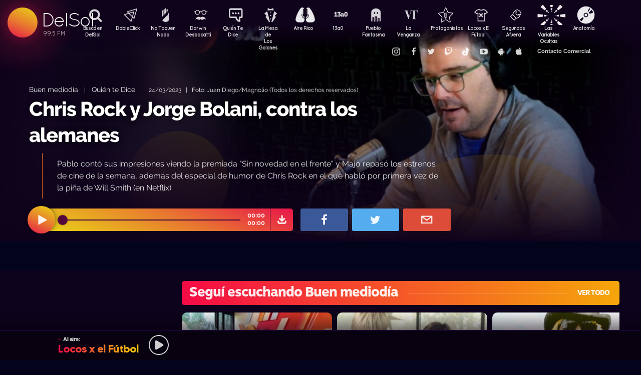

--- FILE ---
content_type: text/html; charset=UTF-8
request_url: https://www.dl.uy/quientedice/buenmediodia/chris-rock-y-jorge-bolani-contra-los-alemanes
body_size: 62401
content:

<!doctype html>
<!--
Diseño UI/UX & HTML/CSS/JS Front-End, identidad visual y diseño: Fede Hartman — ✉️ fede😁hartman.uy — http://fede.hartman.uy – https://www.linkedin.com/in/fedehartman/
Desarrollo de Backend/Frontend & API: Pablo Erartes | https://www.linkedin.com/in/pablo-erartes-97457a23/
Desarrollo v1.0: Oct 2016 / Ene 2017
-->
<html lang="es-UY" prefix="og: http://ogp.me/ns# fb: http://ogp.me/ns/fb# article: http://ogp.me/ns/article#">
<head>
  <meta charset="utf-8">
  <title>Chris Rock y Jorge Bolani, contra los alemanes | Quién te Dice | Buen mediodía DelSol</title>
  <meta name="viewport" content="width=device-width, initial-scale=1.0, viewport-fit=cover">
  <link rel="apple-touch-icon" sizes="180x180" href="https://www.dl.uy//public/lb/img/favicons/apple-touch-icon.png?v=2020">
  <link rel="icon" type="image/png" sizes="32x32" href="https://www.dl.uy//public/lb/img/favicons/favicon-32x32.png?v=2020">
  <link rel="icon" type="image/png" sizes="16x16" href="https://www.dl.uy//public/lb/img/favicons/favicon-16x16.png?v=2020">
  <link rel="manifest" href="https://www.dl.uy//public/lb/img/favicons/site.webmanifest?v=2020">
  <link rel="mask-icon" href="https://www.dl.uy//public/lb/img/favicons/safari-pinned-tab.svg?v=2020" color="#f56c0a">
  <link rel="shortcut icon" href="https://www.dl.uy//public/lb/img/favicons/favicon.ico?v=2020">
  <meta name="msapplication-TileColor" content="#01011c">
  <meta name="theme-color" content="#01011c">
  <link href="//cdn.dl.uy" rel="dns-prefetch">
  <meta name="google-site-verification" content="qax4WYMBkSWuzVWTVYNe2toKBC_BzNwyc0tC0nlUPoM" />
<meta name="facebook-domain-verification" content="k32mctak89148o2jqpruoxovhb698r" />
  <meta property="fb:app_id" content="101539647024567" />
<meta name="description" content="Pablo contó sus impresiones viendo la premiada "Sin novedad en el frente" y Majo repasó los estrenos de cine de la semana, además del especial de humor de Chris Rock en el que habló por primera vez de la piña de Will Smith (en Netflix).
" />
<meta property="og:image" content="https://cdn.dl.uy/solredes/38/38472.jpg?rand=1598165856">
<meta property="og:title" content="Chris Rock y Jorge Bolani, contra los alemanes">
<meta property="og:url" content="https://www.dl.uy/quientedice/buenmediodia/chris-rock-y-jorge-bolani-contra-los-alemanes">
<meta property="og:description" content="Pablo contó sus impresiones viendo la premiada "Sin novedad en el frente" y Majo repasó los estrenos de cine de la semana, además del especial de humor de Chris Rock en el que habló por primera vez de la piña de Will Smith (en Netflix).
">
<meta property="og:type" content="article" />
<meta property="article:author" content="http://facebook.com/DelSolUy" />
<meta property="article:section" content="Buen mediodía" />
<meta name="twitter:title" content="Chris Rock y Jorge Bolani, contra los alemanes">
<meta name="twitter:description" content="Pablo contó sus impresiones viendo la premiada 'Sin novedad en el frente' y Majo repasó los estrenos de cine de la semana, además del especial de humor de Chris Rock en el que habló por primera vez de la piña de Will Smith (en Netflix).
">
<meta name="twitter:image" content="https://cdn.dl.uy/solredes/38/38472.jpg?rand=1598165856">
<meta name="twitter:card" content="summary_large_image">
<meta name="twitter:creator" content="@DelSolUy" />
<meta name="twitter:site" content="@DelSolUy" />
<meta property="twitter:account_id" content="791043270260494337">
  <style>
    #body--loader{width:100vw;height:100vh;position:fixed;left:0;top:0;z-index:9000001;display:grid;place-items:center;background-color:#03031c}.loader--hide{animation-name:aniloaderhide;opacity:1;animation-duration:250ms;animation-fill-mode:forwards;animation-timing-function:ease-out}.loader--show{animation-name:aniloadershow;opacity:0;animation-duration:250ms;animation-fill-mode:forwards;animation-timing-function:ease-out}.body--loadersol{margin-bottom:30px;width:70px;height:80px;display:flex;justify-content:space-between;align-items:center;align-content:center}.body--loadersol1,.body--loadersol2,.body--loadersol3{width:20px;height:20px;border-radius:50%;background-image:-moz-linear-gradient(67deg,#f50a45 0,#f5ce0a 100%);background-image:-webkit-linear-gradient(67deg,#f50a45 0,#f5ce0a 100%);background-image:-ms-linear-gradient(67deg,#f50a45 0,#f5ce0a 100%);animation-name:aniloadersol;opacity:0;animation-duration:750ms;animation-iteration-count:infinite;animation-fill-mode:forwards;animation-timing-function:cubic-bezier(.55,.01,.55,1)}.body--loadersol2{animation-delay:250ms}.body--loadersol3{animation-delay:.5s}@keyframes aniloaderhide{0%{opacity:1;visibility:show}100%{opacity:0;visibility:hidden}}@keyframes aniloadershow{0%{opacity:0;visibility:hidden}100%{opacity:1;visibility:show}}@keyframes aniloadersol{0%{opacity:0;margin-bottom:-20px}50%{opacity:.81;margin-bottom:20px}100%{opacity:0;margin-bottom:-20px}}
  </style>
  <link rel="stylesheet" href="https://www.dl.uy//public/lb/css/style.css?v=2021-011">
  <link rel="stylesheet" href="https://www.dl.uy//public/lb/css/not-compiled-styles.css?v=2026-01-19 00:21:27">
  <link rel="stylesheet" href="https://www.dl.uy//public/lb/css-new/styles.css?v=2026-01-19 00:21:27">
  <script>
    var URL_BASE = "https://www.dl.uy/";
    var VIVO = [];
    var DOBLE = false
  </script>
  <script src="https://www.dl.uy//public/lb/js/sol.js?v=202110"></script>
  <script src="https://www.dl.uy//public/lb/js/streaming_2022.js?v=202201"></script>
</head>

<body class="body-interna body-audio">
    <input type="hidden" id="server-time" value="0021">
    <input type="hidden" id="server-week-day" value="1">
<div id="fb-root"></div>
<script async defer crossorigin="anonymous" src="https://connect.facebook.net/es_LA/sdk.js#xfbml=1&version=v8.0&appId=101539647024567&autoLogAppEvents=1" nonce="niZGwWpF"></script>
<!-- Loader
--------------------------->
<div id="body--loader" class="loader--hide"><div class="body--loadersol"><div class="body--loadersol1"></div><div class="body--loadersol2"></div><div class="body--loadersol3"></div></div></div>

<!-- Facebook
--------------------------->
<div id="fb-root"></div>
<script async defer crossorigin="anonymous" src="https://connect.facebook.net/es_LA/sdk.js#xfbml=1&version=v3.2&appId=101539647024567&autoLogAppEvents=1"></script>

<!-- Twitter
--------------------------->
<script>window.twttr=function(t,e,r){var n,i=t.getElementsByTagName(e)[0],w=window.twttr||{};return t.getElementById(r)?w:((n=t.createElement(e)).id=r,n.src="https://platform.twitter.com/widgets.js",i.parentNode.insertBefore(n,i),w._e=[],w.ready=function(t){w._e.push(t)},w)}(document,"script","twitter-wjs");</script>




<!-- Header ====================================================== -->
<header class="main-header">
  <div class="imago">
      <h1><a class="lnApp" href="https://www.dl.uy/" title="Volvé a DelSol">DelSol</a></h1>
      <h2 class="imago-frecuencias">
          <div class="imago-frecuencia imago-frecuencia-1">99.5 FM<span>&nbsp;</span></div>
          <div class="imago-frecuencia imago-frecuencia-2">99.5 FM<span>&nbsp;</span></div>
          <div class="imago-frecuencia imago-frecuencia-3">99.5 FM<span>&nbsp;</span></div>
      </h2>
  </div>
</header>

<!-- **** -->
<div class="buscador-bot-mobile"><a href="#" title="Buscar">Buscá</a></div>

<div class="buscador-box none">
    <div class="buscador-wrapper">
        <div class="cierrabuscador"></div>
        <form id="frmSearch">
            <input id="seacher" autocomplete="off" name="seacher" type="search" placeholder="Buscá programas, secciones, episodios" />
            <button type="submit" value="" name="btBuscar"></button>
        </form>
    </div>
</div>
<!-- **** -->

<nav class="main-nav">
    <div class="main-nav-programas">
        <div class="mobile-menu-swiper">
            <div class="swiper-wrapper">
                <div class="swiper-slide m-programa m-bu no-mobile">
                    <a class="m-bu" href="#" title="Buscar">Buscá en DelSol</a>
                </div>
                <div class="swiper-slide m-programa">
                    <a class="lnApp m-doble" href="https://www.dl.uy/dobleclick" title="DobleClick">DobleClick</a>
                </div>
                <div class="swiper-slide m-programa">
                    <a class="lnApp m-notoquen" href="https://www.dl.uy/notoquennada" title="No Toquen Nada">No Toquen Nada</a>
                </div>
                <div class="swiper-slide m-programa">
                    <a class="lnApp m-darwin" href="https://www.dl.uy/notoquennada/darwin" title="Darwin Desbocatti">Darwin
                        <br>Desbocatti</a>
                </div>
                <div class="swiper-slide m-programa">
                    <a class="lnApp m-quiente" href="https://www.dl.uy/quientedice" title="Quién Te Dice">Quién Te Dice</a>
                </div>
                <div class="swiper-slide m-programa">
                    <a class="lnApp m-mesa" href="https://www.dl.uy/lamesa" title="La Mesa De Los Galanes">La Mesa de
                        <br> Los Galanes</a>
                </div>
                <div class="swiper-slide m-programa">
                    <a class="lnApp m-airerico" href="https://www.dl.uy/airerico" title="Aire Rico">Aire Rico</a>
                </div>
                <div class="swiper-slide m-programa">
                    <a class="lnApp m-trece" href="https://www.dl.uy/13a0" title="13a0">13a0</a>
                </div>
                <div class="swiper-slide m-programa">
                    <a class="lnApp m-pueblo" href="https://www.dl.uy/pueblofantasma" title="Pueblo Fantasma">Pueblo Fantasma</a>
                </div>
                <div class="swiper-slide m-programa">
                    <a class="lnApp m-dolina" href="https://www.dl.uy/dolina" title="La Venganza Será Terrible">La Venganza</a>
                </div>
                <div class="swiper-slide m-programa">
                    <a class="lnApp m-protagonistas" href="https://www.dl.uy/protagonistas" title="Protagonistas">Protagonistas</a>
                </div>
                <div class="swiper-slide m-programa">
                    <a class="lnApp m-locos" href="https://www.dl.uy/locosxporelfutbol" title="Locos x El Fútbol">Locos x El Fútbol</a>
                </div>
                <div class="swiper-slide m-programa">
                    <a class="lnApp m-segundos" href="https://www.dl.uy/segundosafuera" title="Segundos Afuera">Segundos Afuera</a>
                </div>
                <div class="swiper-slide m-programa">
                    <a class="lnApp m-lasvariablesocultas" href="https://www.dl.uy/lasvariablesocultas" title="Las Variables Ocultas">Las Variables Ocultas</a>
                </div>
                <div class="swiper-slide m-programa">
                    <a class="lnApp m-anatomia" href="https://www.dl.uy/anatomia" title="Anatomía">Anatomía</a>
                </div>
                <!-- <div class="swiper-slide m-programa">
                    <a class="lnApp m-emitidos" href="https://www.dl.uy/paso" title="Pasó en DelSol">Pasó en DelSol</a>
                </div> -->
                <div class="swiper-slide m-social m-in">
                    <a target="_blank" href="https://instagram.com/DelSolUy" title="Seguinos en Instagram">
                        <span class="none">Instagram</span>
                    </a>
                </div>
                <div class="swiper-slide m-social m-fb">
                    <a target="_blank" href="https://facebook.com/DelSolUy" title="Hacete fan en Facebook">
                        <span class="none">Facebook</span>
                    </a>
                </div>
                <div class="swiper-slide m-social m-tw">
                    <a target="_blank" href="https://twitter.com/DelSolUy" title="Seguinos en Twitter">
                        <span class="none">Twitter</span>
                    </a>
                </div>
                <div class="swiper-slide m-social m-tch">
                    <a target="_blank" href="https://twitch.tv/delsoluy" title="Twitch">
                        <span class="none">Twitch</span>
                    </a>
                </div>
                <div class="swiper-slide m-social m-me">
                    <a target="_blank" href="https://www.tiktok.com/@delsoluy" title="TikTok">
                        <span class="none">TikTok</span>
                    </a>
                </div>
                <div class="swiper-slide m-social m-yt">
                    <a target="_blank" href="https://www.youtube.com/channel/UCwxfiP2WBmLEblsrGgwWNMA" title="Nuestro canal de YouTube">
                        <span class="none">YouTube</span>
                    </a>
                </div>
                <div class="swiper-slide m-social m-an">
                    <a target="_blank" href="https://play.google.com/store/apps/details?id=com.delsol.app" title="Bajate la app de Android">
                        <span class="none">Android</span>
                    </a>
                </div>
                <div class="swiper-slide m-social m-io">
                    <a target="_blank" href="https://apps.apple.com/uy/app/delsol-99-5/id1302379976" title="Bajate la app de iOs">
                        <span class="none">iOs</span>
                    </a>
                </div>
                <div class="swiper-slide m-social m-co m-co-ka">
                    <a href="#" title="Contacto Comercial">Contacto Comercial</a>
                </div>
            </div>
            <div class="swiper-scrollbar none"></div>
        </div>
    </div>
</nav>
<div class="main-header-oscuro none"></div>

<!-- **** -->
<div id="dynContent">
    
<div class="hero programa-qtc audio-hero">
    <section>
        <div class="article-reproductor-box">
            <article>
                <h6>
                    <a id="contentPrograma" title="Buen mediodía – Quién te Dice" class="lnApp" href="https://www.dl.uy/quientedice/buenmediodia">Buen mediodía</a>
                    &nbsp;&nbsp;&nbsp;|&nbsp;&nbsp;&nbsp;
                    <a title="Ir a Quién te Dice" class="lnApp" href="https://www.dl.uy/quientedice">Quién te Dice</a>
                    <span class="nomobile">&nbsp;&nbsp;&nbsp;|&nbsp;&nbsp;&nbsp;</span>
                    <span>24/03/2023&nbsp;&nbsp;&nbsp;|&nbsp;&nbsp;&nbsp;Foto: Juan Diego/Magnolio (Todos los derechos reservados)</span>
                </h6>
                <h4 id="contentTitulo"><a class="lnApp" href="https://www.dl.uy/quientedice/buenmediodia/chris-rock-y-jorge-bolani-contra-los-alemanes">Chris Rock y Jorge Bolani, contra los alemanes</a></h4>
                <p>Pablo contó sus impresiones viendo la premiada "Sin novedad en el frente" y Majo repasó los estrenos de cine de la semana, además del especial de humor de Chris Rock en el que habló por primera vez de la piña de Will Smith (en Netflix).
</p>
            </article>

            <div class="reproductor">
                <div class="boton-play-repro" id="repro-playpause"></div>
                <div class="reproductor-body">
                    <div id="repro-progressbar"></div>
                    <div class="repro-volume"><div id="repro-volume"></div></div>
                    <div class="repro-timer"><p><span id="repro-time-current">00:00</span><br><span id="repro-time-total">00:00</span></p></div>
                    <div class="repro-down"><a target="_blank" href="https://www.dl.uy/download.php?ID=38472"></a></div>

                    <audio id="reproductor" preload="none">
                                                <source src="https://cdn.dl.uy//solmp3/38472.mp3" type="audio/mpeg">
                                            </audio>
                </div>
            </div>
            <div class="social-box">
                <a target="_blank" class="social-bot social-bot-fb"
                  href="https://www.facebook.com/share.php?u=https://www.dl.uy/quientedice/buenmediodia/chris-rock-y-jorge-bolani-contra-los-alemanes&Chris Rock y Jorge Bolani, contra los alemanes">
                  <span>Compartilo</span>
                </a>
                <a target="_blank" class="social-bot social-bot-tw"
                  href="https://twitter.com/home?status=Chris Rock y Jorge Bolani, contra los alemanes&rdquo;%20→%20https://www.dl.uy/quientedice/buenmediodia/chris-rock-y-jorge-bolani-contra-los-alemanes%20%7C%20v&iacute;a%20%40DelSolUy">
                  <span>Tuitealo</span>
                </a>
                <a class="social-bot social-bot-wa"
                  href="whatsapp://send?text=Escuchá&nbsp;Chris Rock y Jorge Bolani, contra los alemanes&nbsp;acá&nbsp;de&nbsp;Quién te Dice&nbsp;acá:https://www.dl.uy/quientedice/buenmediodia/chris-rock-y-jorge-bolani-contra-los-alemanes">
                  <span>Contalo</span>
                </a>
                <a target="_blank" class="social-bot social-bot-co"
                  href="mailto:?subject=Chris Rock y Jorge Bolani, contra los alemanes&body=Chris Rock y Jorge Bolani, contra los alemanes%20→%20https://www.dl.uy/quientedice/buenmediodia/chris-rock-y-jorge-bolani-contra-los-alemanes">
                  <span>Mandalo</span>
                </a>
            </div>
        </div>
    </section>
    <div class="efectos"><div class="circulito1"></div><div class="circulito2"></div><div class="circulito3"></div><div class="shadow-left"></div><div class="shadow-bot"></div><div class="shadow-right"></div><div class="shadow-top"></div></div>
    <div class="blur" style="background: url(https://cdn.dl.uy//solimg/360x360/24/24344.jpg) repeat center center;"></div>
    <figure><picture>
    <source id="contentImg" media="(max-width: 1023px)" srcset="https://cdn.dl.uy//solimg/360x360/24/24344.jpg">
    <img src="https://cdn.dl.uy//solimg/894x503/24/24344.jpg" alt="Chris Rock y Jorge Bolani, contra los alemanes - Buen mediodía - Quién te Dice | DelSol 99.5 FM">
  </picture></figure>
</div>


<script async src="https://platform.twitter.com/widgets.js" charset="utf-8"></script>
<!-- /meta contens -->


<section class="relacionadas none">
    <div id="tirasbanners" class="acávanlosbanners">
                                                                    </div>
    <div class="tira quientedice buenmediodia">
  <h3 class="dl--tira-h3">
    <a class="lnApp" href="https://www.dl.uy/quientedice/buenmediodia" target="_blank">
      <span class="dl--tira-h3-programa">Seguí escuchando Buen mediodía</span>
      <span class="dl--tira-h3-line"></span>
      <span class="dl--tira-h3-vertodo">Ver todo</span>
    </a>
  </h3>
  <div class="tira-swiper">
      <div class="swiper-wrapper">
                    <div class="swiper-slide"><div class="notita-audio programa-qtc ">
    <a class="tira-link lnApp" href="https://www.dl.uy/quientedice/buenmediodia/volver-con-la-frente-bronceada"></a>
    <figure>
        <img src="https://cdn.dl.uy//solimg/320X180/38/38857.jpg" alt="Volver, con la frente bronceada - Buen mediodía - DelSol 99.5 FM">
    </figure>
    <article>
        <h4><a class="lnApp" href="https://www.dl.uy/quientedice/buenmediodia/volver-con-la-frente-bronceada">Volver, con la frente bronceada</a></h4>
        <small>
          <a class="lnApp" href="https://www.dl.uy/quientedice/buenmediodia">
            Buen mediodía          </a><br>
          Quién te Dice          &nbsp;&nbsp;•&nbsp;&nbsp;
          15/01/2026        </small>
    </article>
</div></div>
                    <div class="swiper-slide"><div class="notita-audio programa-qtc ">
    <a class="tira-link lnApp" href="https://www.dl.uy/quientedice/buenmediodia/shingel-bels"></a>
    <figure>
        <img src="https://cdn.dl.uy//solimg/320X180/3/3972.jpg" alt="Shingel bels - Buen mediodía - DelSol 99.5 FM">
    </figure>
    <article>
        <h4><a class="lnApp" href="https://www.dl.uy/quientedice/buenmediodia/shingel-bels">Shingel bels</a></h4>
        <small>
          <a class="lnApp" href="https://www.dl.uy/quientedice/buenmediodia">
            Buen mediodía          </a><br>
          Quién te Dice          &nbsp;&nbsp;•&nbsp;&nbsp;
          23/12/2025        </small>
    </article>
</div></div>
                    <div class="swiper-slide"><div class="notita-audio programa-qtc ">
    <a class="tira-link lnApp" href="https://www.dl.uy/quientedice/buenmediodia/tom-petty-y-una-ventanita-al-mundo"></a>
    <figure>
        <img src="https://cdn.dl.uy//solimg/320X180/38/38815.jpg" alt="Tom Petty y una ventanita al mundo - Buen mediodía - DelSol 99.5 FM">
    </figure>
    <article>
        <h4><a class="lnApp" href="https://www.dl.uy/quientedice/buenmediodia/tom-petty-y-una-ventanita-al-mundo">Tom Petty y una ventanita al mundo</a></h4>
        <small>
          <a class="lnApp" href="https://www.dl.uy/quientedice/buenmediodia">
            Buen mediodía          </a><br>
          Quién te Dice          &nbsp;&nbsp;•&nbsp;&nbsp;
          19/12/2025        </small>
    </article>
</div></div>
                    <div class="swiper-slide"><div class="notita-audio programa-qtc ">
    <a class="tira-link lnApp" href="https://www.dl.uy/quientedice/buenmediodia/a-150-metros-de-altura"></a>
    <figure>
        <img src="https://cdn.dl.uy//solimg/320X180/38/38817.jpg" alt="A 150 metros de altura - Buen mediodía - DelSol 99.5 FM">
    </figure>
    <article>
        <h4><a class="lnApp" href="https://www.dl.uy/quientedice/buenmediodia/a-150-metros-de-altura">A 150 metros de altura</a></h4>
        <small>
          <a class="lnApp" href="https://www.dl.uy/quientedice/buenmediodia">
            Buen mediodía          </a><br>
          Quién te Dice          &nbsp;&nbsp;•&nbsp;&nbsp;
          18/12/2025        </small>
    </article>
</div></div>
                              <div class="swiper-slide slide-ver-mas"><a class="lnApp" href="https://www.dl.uy/quientedice/buenmediodia">Más contenido de Seguí escuchando Buen mediodía</a></div>
                </div>
      <div class="swiper-arrows-tira"><div class="swiper-button-next"></div><div class="swiper-button-prev"></div></div>
  </div>
</div><div class="tira quientedice">
  <h3 class="dl--tira-h3">
    <a class="lnApp" href="https://www.dl.uy/quientedice" target="_blank">
      <span class="dl--tira-h3-programa">Quién te Dice</span>
      <span class="dl--tira-h3-line"></span>
      <span class="dl--tira-h3-vertodo">Ver todo</span>
    </a>
  </h3>
  <div class="tira-swiper">
      <div class="swiper-wrapper">
                    <div class="swiper-slide"><div class="notita-audio programa-qtc ">
    <a class="tira-link lnApp" href="https://www.dl.uy/quientedice/el-buen-vivir/emprender-en-gastronomia-idealizacion-vs-realidad"></a>
    <figure>
        <img src="https://cdn.dl.uy//solimg/320X180/38/38858.jpg" alt="Emprender en gastronomía: idealización vs realidad - El buen vivir - DelSol 99.5 FM">
    </figure>
    <article>
        <h4><a class="lnApp" href="https://www.dl.uy/quientedice/el-buen-vivir/emprender-en-gastronomia-idealizacion-vs-realidad">Emprender en gastronomía: idealización vs realidad</a></h4>
        <small>
          <a class="lnApp" href="https://www.dl.uy/quientedice/el-buen-vivir">
            El buen vivir          </a><br>
          Quién te Dice          &nbsp;&nbsp;•&nbsp;&nbsp;
          15/01/2026        </small>
    </article>
</div></div>
                    <div class="swiper-slide"><div class="notita-audio programa-qtc ">
    <a class="tira-link lnApp" href="https://www.dl.uy/quientedice/el-buen-vivir/cordero-en-casa-y-el-dia-despues"></a>
    <figure>
        <img src="https://cdn.dl.uy//solimg/320X180/38/38842.jpg" alt="Cordero en casa y el día después - El buen vivir - DelSol 99.5 FM">
    </figure>
    <article>
        <h4><a class="lnApp" href="https://www.dl.uy/quientedice/el-buen-vivir/cordero-en-casa-y-el-dia-despues">Cordero en casa y el día después</a></h4>
        <small>
          <a class="lnApp" href="https://www.dl.uy/quientedice/el-buen-vivir">
            El buen vivir          </a><br>
          Quién te Dice          &nbsp;&nbsp;•&nbsp;&nbsp;
          23/12/2025        </small>
    </article>
</div></div>
                              <div class="swiper-slide slide-ver-mas"><a class="lnApp" href="https://www.dl.uy/quientedice">Más contenido de Quién te Dice</a></div>
                </div>
      <div class="swiper-arrows-tira"><div class="swiper-button-next"></div><div class="swiper-button-prev"></div></div>
  </div>
</div><div class="tira ">
  <h3 class="dl--tira-h3">
    <a class="lnApp" href="https://www.dl.uy/#" target="_blank">
      <span class="dl--tira-h3-programa">Últimos audios </span>
      <span class="dl--tira-h3-line"></span>
      <span class="dl--tira-h3-vertodo">Ver todo</span>
    </a>
  </h3>
  <div class="tira-swiper">
      <div class="swiper-wrapper">
                    <div class="swiper-slide"><div class="notita-audio programa-fyc ">
    <a class="tira-link lnApp" href="https://www.dl.uy/futbolycia/entrevistas/el-futbol-de-ahora-es-mas-organizado"></a>
    <figure>
        <img src="https://cdn.dl.uy//solimg/320X180/13/13878.jpg" alt=""El fútbol de ahora es más organizado" - Entrevistas - DelSol 99.5 FM">
    </figure>
    <article>
        <h4><a class="lnApp" href="https://www.dl.uy/futbolycia/entrevistas/el-futbol-de-ahora-es-mas-organizado">"El fútbol de ahora es más organizado"</a></h4>
        <small>
          <a class="lnApp" href="https://www.dl.uy/futbolycia/entrevistas">
            Entrevistas          </a><br>
          13a0          &nbsp;&nbsp;•&nbsp;&nbsp;
          16/01/2026        </small>
    </article>
</div></div>
                    <div class="swiper-slide"><div class="notita-audio  ">
    <a class="tira-link lnApp" href="https://www.dl.uy/airerico/arranque/delcy-rodriguez-gobierno-titere-de-trump-en-venezuela"></a>
    <figure>
        <img src="https://cdn.dl.uy//solimg/320X180/0/777.jpg" alt="Delcy Rodríguez, ¿gobierno títere de Trump en Venezuela? - Arranque - DelSol 99.5 FM">
    </figure>
    <article>
        <h4><a class="lnApp" href="https://www.dl.uy/airerico/arranque/delcy-rodriguez-gobierno-titere-de-trump-en-venezuela">Delcy Rodríguez, ¿gobierno títere de Trump en Venezuela?</a></h4>
        <small>
          <a class="lnApp" href="https://www.dl.uy/airerico/arranque">
            Arranque          </a><br>
          Aire Rico          &nbsp;&nbsp;•&nbsp;&nbsp;
          16/01/2026        </small>
    </article>
</div></div>
                    <div class="swiper-slide"><div class="notita-audio programa-fyc ">
    <a class="tira-link lnApp" href="https://www.dl.uy/futbolycia/entradaencalor/mas-noche-que-un-sereno-1"></a>
    <figure>
        <img src="https://cdn.dl.uy//solimg/320X180/38/38873.jpg" alt="Más noche que un sereno  - Entrada en calor - DelSol 99.5 FM">
    </figure>
    <article>
        <h4><a class="lnApp" href="https://www.dl.uy/futbolycia/entradaencalor/mas-noche-que-un-sereno-1">Más noche que un sereno </a></h4>
        <small>
          <a class="lnApp" href="https://www.dl.uy/futbolycia/entradaencalor">
            Entrada en calor          </a><br>
          13a0          &nbsp;&nbsp;•&nbsp;&nbsp;
          16/01/2026        </small>
    </article>
</div></div>
                    <div class="swiper-slide"><div class="notita-audio  ">
    <a class="tira-link lnApp" href="https://www.dl.uy/airerico/entrevista/la-caida-de-maduro-segun-los-venezolanos-en-uruguay"></a>
    <figure>
        <img src="https://cdn.dl.uy//solimg/320X180/38/38872.jpg" alt="La caída de Maduro según los venezolanos en Uruguay - Entrevista - DelSol 99.5 FM">
    </figure>
    <article>
        <h4><a class="lnApp" href="https://www.dl.uy/airerico/entrevista/la-caida-de-maduro-segun-los-venezolanos-en-uruguay">La caída de Maduro según los venezolanos en Uruguay</a></h4>
        <small>
          <a class="lnApp" href="https://www.dl.uy/airerico/entrevista">
            Entrevista          </a><br>
          Aire Rico          &nbsp;&nbsp;•&nbsp;&nbsp;
          16/01/2026        </small>
    </article>
</div></div>
                          </div>
      <div class="swiper-arrows-tira"><div class="swiper-button-next"></div><div class="swiper-button-prev"></div></div>
  </div>
</div><div class="box180" style="display: none;">
    <div class="head180">
        <h3><a href="https://180.com.uy?ref=delsol" target="_blank"><span class="none">180</span></a></h3>
        <ul class="redes180">
            <li><a title="Seguinos en Facebook" target="_blank" href="https://facebook.com/180uy"><span class="none">Facebook de 180</span></a></li>
            <li><a title="Seguinos en Twitter" target="_blank" href="https://twitter.com/180uy"><span class="none">Twitter de 180</span></a></li>
            <li><a title="Seguinos en Instagram" target="_blank" href="https://instagram.com/180uy"><span class="none">Instagram de 180</span></a></li>
        </ul>
    </div>
    <div class="tira-swiper">
        <div class="swiper-wrapper">
                        <div class="swiper-slide">
                <div class="notita-180">
                    <article><small>Sociedad</small><h4><a target="_blank" href="https://www.180.com.uy/articulo/85832_despidos-cuando-son-indirectos-por-enfermedad-o-notoria-mala-conducta&ref=delsol">Despidos: cuándo son “indirectos”, “por enfermedad” o “notoria mala conducta”</a></h4></article>
                    <figure><img src="https://cdn.180.com.uy//media/320X180/137/137687.jpg" alt="Despidos: cuándo son “indirectos”, “por enfermedad” o “notoria mala conducta” | 180"></figure>
                </div>
            </div>
                        <div class="swiper-slide">
                <div class="notita-180">
                    <article><small>Sociedad</small><h4><a target="_blank" href="https://www.180.com.uy/articulo/85823_fojas-ad-quo-iura-novit-curia-cuando-la-justicia-habla-dificil&ref=delsol">“Fojas”, “ad quo”, “iura novit curia”: cuando la justicia habla difícil</a></h4></article>
                    <figure><img src="https://cdn.180.com.uy//media/320X180/137/137677.jpg" alt="“Fojas”, “ad quo”, “iura novit curia”: cuando la justicia habla difícil | 180"></figure>
                </div>
            </div>
                        <div class="swiper-slide">
                <div class="notita-180">
                    <article><small>Economía</small><h4><a target="_blank" href="https://www.180.com.uy/articulo/85799_el-gobierno-uso-el-monopolio-de-ancap-para-contender-el-alza-de-precios&ref=delsol">El gobierno usó el monopolio de Ancap “para contener el alza de precios”</a></h4></article>
                    <figure><img src="https://cdn.180.com.uy//media/320X180/137/137652.jpg" alt="El gobierno usó el monopolio de Ancap “para contener el alza de precios” | 180"></figure>
                </div>
            </div>
                        <div class="swiper-slide">
                <div class="notita-180">
                    <article><small>Política</small><h4><a target="_blank" href="https://www.180.com.uy/articulo/85778_el-debate-de-seguridad-la-doble-realidad-de-la-matrix-y-el-cambio-de-paradigma&ref=delsol">El debate de seguridad: “la doble realidad de la Matrix” y el “cambio de paradigma”</a></h4></article>
                    <figure><img src="https://cdn.180.com.uy//media/320X180/137/137632.jpg" alt="El debate de seguridad: “la doble realidad de la Matrix” y el “cambio de paradigma” | 180"></figure>
                </div>
            </div>
                        <div class="swiper-slide">
                <div class="notita-180">
                    <article><small>Sociedad</small><h4><a target="_blank" href="https://www.180.com.uy/articulo/85768_trabajo-a-traves-de-plataformas-digitales-la-ambiguedad-es-la-regla&ref=delsol">Trabajo a través de plataformas digitales: “la ambigüedad es la regla”</a></h4></article>
                    <figure><img src="https://cdn.180.com.uy//media/320X180/137/137622.jpg" alt="Trabajo a través de plataformas digitales: “la ambigüedad es la regla” | 180"></figure>
                </div>
            </div>
                        <div class="swiper-slide">
                <div class="notita-180">
                    <article><small>Política</small><h4><a target="_blank" href="https://www.180.com.uy/articulo/85765_calefaccion-la-bomba-de-calor-el-desperdicio-de-las-estufas-abiertas-y-el-auge-de-los-pellets&ref=delsol">Calefacción: la “bomba de calor”, el “desperdicio” de las estufas abiertas y el auge de los pellets</a></h4></article>
                    <figure><img src="https://cdn.180.com.uy//media/320X180/137/137619.jpg" alt="Calefacción: la “bomba de calor”, el “desperdicio” de las estufas abiertas y el auge de los pellets | 180"></figure>
                </div>
            </div>
                        <div class="swiper-slide slide-ver-mas"><a target="_blank" href="https://180.com.uy?ref=delsol">Ver todas las noticias de 180</a></div>
        </div>
        <div class="swiper-arrows-tira"><div class="swiper-button-next"></div><div class="swiper-button-prev"></div></div>
    </div>
</div></section>

<div class="main">
    <!-- meta contens -->
    <article class="meta-content">
        <style>
            video-container {
                iframe {
                    width:1000px!important;
                    height:567px!important;
                    margin-bottom:100px;
                }
            }
        </style>
            </article>
    <div class="tirasbanners"><div class="tira quientedice buenmediodia">
  <h3 class="dl--tira-h3">
    <a class="lnApp" href="https://www.dl.uy/quientedice/buenmediodia" target="_blank">
      <span class="dl--tira-h3-programa">Seguí escuchando Buen mediodía</span>
      <span class="dl--tira-h3-line"></span>
      <span class="dl--tira-h3-vertodo">Ver todo</span>
    </a>
  </h3>
  <div class="tira-swiper">
      <div class="swiper-wrapper">
                    <div class="swiper-slide"><div class="notita-audio programa-qtc ">
    <a class="tira-link lnApp" href="https://www.dl.uy/quientedice/buenmediodia/volver-con-la-frente-bronceada"></a>
    <figure>
        <img src="https://cdn.dl.uy//solimg/320X180/38/38857.jpg" alt="Volver, con la frente bronceada - Buen mediodía - DelSol 99.5 FM">
    </figure>
    <article>
        <h4><a class="lnApp" href="https://www.dl.uy/quientedice/buenmediodia/volver-con-la-frente-bronceada">Volver, con la frente bronceada</a></h4>
        <small>
          <a class="lnApp" href="https://www.dl.uy/quientedice/buenmediodia">
            Buen mediodía          </a><br>
          Quién te Dice          &nbsp;&nbsp;•&nbsp;&nbsp;
          15/01/2026        </small>
    </article>
</div></div>
                    <div class="swiper-slide"><div class="notita-audio programa-qtc ">
    <a class="tira-link lnApp" href="https://www.dl.uy/quientedice/buenmediodia/shingel-bels"></a>
    <figure>
        <img src="https://cdn.dl.uy//solimg/320X180/3/3972.jpg" alt="Shingel bels - Buen mediodía - DelSol 99.5 FM">
    </figure>
    <article>
        <h4><a class="lnApp" href="https://www.dl.uy/quientedice/buenmediodia/shingel-bels">Shingel bels</a></h4>
        <small>
          <a class="lnApp" href="https://www.dl.uy/quientedice/buenmediodia">
            Buen mediodía          </a><br>
          Quién te Dice          &nbsp;&nbsp;•&nbsp;&nbsp;
          23/12/2025        </small>
    </article>
</div></div>
                    <div class="swiper-slide"><div class="notita-audio programa-qtc ">
    <a class="tira-link lnApp" href="https://www.dl.uy/quientedice/buenmediodia/tom-petty-y-una-ventanita-al-mundo"></a>
    <figure>
        <img src="https://cdn.dl.uy//solimg/320X180/38/38815.jpg" alt="Tom Petty y una ventanita al mundo - Buen mediodía - DelSol 99.5 FM">
    </figure>
    <article>
        <h4><a class="lnApp" href="https://www.dl.uy/quientedice/buenmediodia/tom-petty-y-una-ventanita-al-mundo">Tom Petty y una ventanita al mundo</a></h4>
        <small>
          <a class="lnApp" href="https://www.dl.uy/quientedice/buenmediodia">
            Buen mediodía          </a><br>
          Quién te Dice          &nbsp;&nbsp;•&nbsp;&nbsp;
          19/12/2025        </small>
    </article>
</div></div>
                    <div class="swiper-slide"><div class="notita-audio programa-qtc ">
    <a class="tira-link lnApp" href="https://www.dl.uy/quientedice/buenmediodia/a-150-metros-de-altura"></a>
    <figure>
        <img src="https://cdn.dl.uy//solimg/320X180/38/38817.jpg" alt="A 150 metros de altura - Buen mediodía - DelSol 99.5 FM">
    </figure>
    <article>
        <h4><a class="lnApp" href="https://www.dl.uy/quientedice/buenmediodia/a-150-metros-de-altura">A 150 metros de altura</a></h4>
        <small>
          <a class="lnApp" href="https://www.dl.uy/quientedice/buenmediodia">
            Buen mediodía          </a><br>
          Quién te Dice          &nbsp;&nbsp;•&nbsp;&nbsp;
          18/12/2025        </small>
    </article>
</div></div>
                              <div class="swiper-slide slide-ver-mas"><a class="lnApp" href="https://www.dl.uy/quientedice/buenmediodia">Más contenido de Seguí escuchando Buen mediodía</a></div>
                </div>
      <div class="swiper-arrows-tira"><div class="swiper-button-next"></div><div class="swiper-button-prev"></div></div>
  </div>
</div></div><div class="tirasbanners"><div class="tira quientedice">
  <h3 class="dl--tira-h3">
    <a class="lnApp" href="https://www.dl.uy/quientedice" target="_blank">
      <span class="dl--tira-h3-programa">Quién te Dice</span>
      <span class="dl--tira-h3-line"></span>
      <span class="dl--tira-h3-vertodo">Ver todo</span>
    </a>
  </h3>
  <div class="tira-swiper">
      <div class="swiper-wrapper">
                    <div class="swiper-slide"><div class="notita-audio programa-qtc ">
    <a class="tira-link lnApp" href="https://www.dl.uy/quientedice/el-buen-vivir/emprender-en-gastronomia-idealizacion-vs-realidad"></a>
    <figure>
        <img src="https://cdn.dl.uy//solimg/320X180/38/38858.jpg" alt="Emprender en gastronomía: idealización vs realidad - El buen vivir - DelSol 99.5 FM">
    </figure>
    <article>
        <h4><a class="lnApp" href="https://www.dl.uy/quientedice/el-buen-vivir/emprender-en-gastronomia-idealizacion-vs-realidad">Emprender en gastronomía: idealización vs realidad</a></h4>
        <small>
          <a class="lnApp" href="https://www.dl.uy/quientedice/el-buen-vivir">
            El buen vivir          </a><br>
          Quién te Dice          &nbsp;&nbsp;•&nbsp;&nbsp;
          15/01/2026        </small>
    </article>
</div></div>
                    <div class="swiper-slide"><div class="notita-audio programa-qtc ">
    <a class="tira-link lnApp" href="https://www.dl.uy/quientedice/el-buen-vivir/cordero-en-casa-y-el-dia-despues"></a>
    <figure>
        <img src="https://cdn.dl.uy//solimg/320X180/38/38842.jpg" alt="Cordero en casa y el día después - El buen vivir - DelSol 99.5 FM">
    </figure>
    <article>
        <h4><a class="lnApp" href="https://www.dl.uy/quientedice/el-buen-vivir/cordero-en-casa-y-el-dia-despues">Cordero en casa y el día después</a></h4>
        <small>
          <a class="lnApp" href="https://www.dl.uy/quientedice/el-buen-vivir">
            El buen vivir          </a><br>
          Quién te Dice          &nbsp;&nbsp;•&nbsp;&nbsp;
          23/12/2025        </small>
    </article>
</div></div>
                              <div class="swiper-slide slide-ver-mas"><a class="lnApp" href="https://www.dl.uy/quientedice">Más contenido de Quién te Dice</a></div>
                </div>
      <div class="swiper-arrows-tira"><div class="swiper-button-next"></div><div class="swiper-button-prev"></div></div>
  </div>
</div></div><div class="tirasbanners"><div class="tira ">
  <h3 class="dl--tira-h3">
    <a class="lnApp" href="https://www.dl.uy/#" target="_blank">
      <span class="dl--tira-h3-programa">Últimos audios </span>
      <span class="dl--tira-h3-line"></span>
      <span class="dl--tira-h3-vertodo">Ver todo</span>
    </a>
  </h3>
  <div class="tira-swiper">
      <div class="swiper-wrapper">
                    <div class="swiper-slide"><div class="notita-audio programa-fyc ">
    <a class="tira-link lnApp" href="https://www.dl.uy/futbolycia/entrevistas/el-futbol-de-ahora-es-mas-organizado"></a>
    <figure>
        <img src="https://cdn.dl.uy//solimg/320X180/13/13878.jpg" alt=""El fútbol de ahora es más organizado" - Entrevistas - DelSol 99.5 FM">
    </figure>
    <article>
        <h4><a class="lnApp" href="https://www.dl.uy/futbolycia/entrevistas/el-futbol-de-ahora-es-mas-organizado">"El fútbol de ahora es más organizado"</a></h4>
        <small>
          <a class="lnApp" href="https://www.dl.uy/futbolycia/entrevistas">
            Entrevistas          </a><br>
          13a0          &nbsp;&nbsp;•&nbsp;&nbsp;
          16/01/2026        </small>
    </article>
</div></div>
                    <div class="swiper-slide"><div class="notita-audio  ">
    <a class="tira-link lnApp" href="https://www.dl.uy/airerico/arranque/delcy-rodriguez-gobierno-titere-de-trump-en-venezuela"></a>
    <figure>
        <img src="https://cdn.dl.uy//solimg/320X180/0/777.jpg" alt="Delcy Rodríguez, ¿gobierno títere de Trump en Venezuela? - Arranque - DelSol 99.5 FM">
    </figure>
    <article>
        <h4><a class="lnApp" href="https://www.dl.uy/airerico/arranque/delcy-rodriguez-gobierno-titere-de-trump-en-venezuela">Delcy Rodríguez, ¿gobierno títere de Trump en Venezuela?</a></h4>
        <small>
          <a class="lnApp" href="https://www.dl.uy/airerico/arranque">
            Arranque          </a><br>
          Aire Rico          &nbsp;&nbsp;•&nbsp;&nbsp;
          16/01/2026        </small>
    </article>
</div></div>
                    <div class="swiper-slide"><div class="notita-audio programa-fyc ">
    <a class="tira-link lnApp" href="https://www.dl.uy/futbolycia/entradaencalor/mas-noche-que-un-sereno-1"></a>
    <figure>
        <img src="https://cdn.dl.uy//solimg/320X180/38/38873.jpg" alt="Más noche que un sereno  - Entrada en calor - DelSol 99.5 FM">
    </figure>
    <article>
        <h4><a class="lnApp" href="https://www.dl.uy/futbolycia/entradaencalor/mas-noche-que-un-sereno-1">Más noche que un sereno </a></h4>
        <small>
          <a class="lnApp" href="https://www.dl.uy/futbolycia/entradaencalor">
            Entrada en calor          </a><br>
          13a0          &nbsp;&nbsp;•&nbsp;&nbsp;
          16/01/2026        </small>
    </article>
</div></div>
                    <div class="swiper-slide"><div class="notita-audio  ">
    <a class="tira-link lnApp" href="https://www.dl.uy/airerico/entrevista/la-caida-de-maduro-segun-los-venezolanos-en-uruguay"></a>
    <figure>
        <img src="https://cdn.dl.uy//solimg/320X180/38/38872.jpg" alt="La caída de Maduro según los venezolanos en Uruguay - Entrevista - DelSol 99.5 FM">
    </figure>
    <article>
        <h4><a class="lnApp" href="https://www.dl.uy/airerico/entrevista/la-caida-de-maduro-segun-los-venezolanos-en-uruguay">La caída de Maduro según los venezolanos en Uruguay</a></h4>
        <small>
          <a class="lnApp" href="https://www.dl.uy/airerico/entrevista">
            Entrevista          </a><br>
          Aire Rico          &nbsp;&nbsp;•&nbsp;&nbsp;
          16/01/2026        </small>
    </article>
</div></div>
                          </div>
      <div class="swiper-arrows-tira"><div class="swiper-button-next"></div><div class="swiper-button-prev"></div></div>
  </div>
</div></div><div class="tirasbanners"><div class="box180" style="display: none;">
    <div class="head180">
        <h3><a href="https://180.com.uy?ref=delsol" target="_blank"><span class="none">180</span></a></h3>
        <ul class="redes180">
            <li><a title="Seguinos en Facebook" target="_blank" href="https://facebook.com/180uy"><span class="none">Facebook de 180</span></a></li>
            <li><a title="Seguinos en Twitter" target="_blank" href="https://twitter.com/180uy"><span class="none">Twitter de 180</span></a></li>
            <li><a title="Seguinos en Instagram" target="_blank" href="https://instagram.com/180uy"><span class="none">Instagram de 180</span></a></li>
        </ul>
    </div>
    <div class="tira-swiper">
        <div class="swiper-wrapper">
                        <div class="swiper-slide">
                <div class="notita-180">
                    <article><small>Sociedad</small><h4><a target="_blank" href="https://www.180.com.uy/articulo/85832_despidos-cuando-son-indirectos-por-enfermedad-o-notoria-mala-conducta&ref=delsol">Despidos: cuándo son “indirectos”, “por enfermedad” o “notoria mala conducta”</a></h4></article>
                    <figure><img src="https://cdn.180.com.uy//media/320X180/137/137687.jpg" alt="Despidos: cuándo son “indirectos”, “por enfermedad” o “notoria mala conducta” | 180"></figure>
                </div>
            </div>
                        <div class="swiper-slide">
                <div class="notita-180">
                    <article><small>Sociedad</small><h4><a target="_blank" href="https://www.180.com.uy/articulo/85823_fojas-ad-quo-iura-novit-curia-cuando-la-justicia-habla-dificil&ref=delsol">“Fojas”, “ad quo”, “iura novit curia”: cuando la justicia habla difícil</a></h4></article>
                    <figure><img src="https://cdn.180.com.uy//media/320X180/137/137677.jpg" alt="“Fojas”, “ad quo”, “iura novit curia”: cuando la justicia habla difícil | 180"></figure>
                </div>
            </div>
                        <div class="swiper-slide">
                <div class="notita-180">
                    <article><small>Economía</small><h4><a target="_blank" href="https://www.180.com.uy/articulo/85799_el-gobierno-uso-el-monopolio-de-ancap-para-contender-el-alza-de-precios&ref=delsol">El gobierno usó el monopolio de Ancap “para contener el alza de precios”</a></h4></article>
                    <figure><img src="https://cdn.180.com.uy//media/320X180/137/137652.jpg" alt="El gobierno usó el monopolio de Ancap “para contener el alza de precios” | 180"></figure>
                </div>
            </div>
                        <div class="swiper-slide">
                <div class="notita-180">
                    <article><small>Política</small><h4><a target="_blank" href="https://www.180.com.uy/articulo/85778_el-debate-de-seguridad-la-doble-realidad-de-la-matrix-y-el-cambio-de-paradigma&ref=delsol">El debate de seguridad: “la doble realidad de la Matrix” y el “cambio de paradigma”</a></h4></article>
                    <figure><img src="https://cdn.180.com.uy//media/320X180/137/137632.jpg" alt="El debate de seguridad: “la doble realidad de la Matrix” y el “cambio de paradigma” | 180"></figure>
                </div>
            </div>
                        <div class="swiper-slide">
                <div class="notita-180">
                    <article><small>Sociedad</small><h4><a target="_blank" href="https://www.180.com.uy/articulo/85768_trabajo-a-traves-de-plataformas-digitales-la-ambiguedad-es-la-regla&ref=delsol">Trabajo a través de plataformas digitales: “la ambigüedad es la regla”</a></h4></article>
                    <figure><img src="https://cdn.180.com.uy//media/320X180/137/137622.jpg" alt="Trabajo a través de plataformas digitales: “la ambigüedad es la regla” | 180"></figure>
                </div>
            </div>
                        <div class="swiper-slide">
                <div class="notita-180">
                    <article><small>Política</small><h4><a target="_blank" href="https://www.180.com.uy/articulo/85765_calefaccion-la-bomba-de-calor-el-desperdicio-de-las-estufas-abiertas-y-el-auge-de-los-pellets&ref=delsol">Calefacción: la “bomba de calor”, el “desperdicio” de las estufas abiertas y el auge de los pellets</a></h4></article>
                    <figure><img src="https://cdn.180.com.uy//media/320X180/137/137619.jpg" alt="Calefacción: la “bomba de calor”, el “desperdicio” de las estufas abiertas y el auge de los pellets | 180"></figure>
                </div>
            </div>
                        <div class="swiper-slide slide-ver-mas"><a target="_blank" href="https://180.com.uy?ref=delsol">Ver todas las noticias de 180</a></div>
        </div>
        <div class="swiper-arrows-tira"><div class="swiper-button-next"></div><div class="swiper-button-prev"></div></div>
    </div>
</div></div><div class="tirasbanners"></div><div class="tirasbanners"></div><div class="tirasbanners"></div><div class="tirasbanners"></div><script type="text/javascript">

$(document).ready(
    function () {

        /*--| REPRODUCTOR |-*/
        var $repro = $("#reproductor"),
            REPRO = $repro[0],
            audActive = 'cnt'

        REPRO.volume = 0.75;
        REPRO.addEventListener("timeupdate",
            function() {
                $("#repro-progressbar").slider('value', ~~(100/REPRO.duration*REPRO.currentTime));
                $('#repro-time-current').text(getTime(REPRO.currentTime));
                $('#repro-time-total').text(getTime(REPRO.duration));
            }
        );

        
         $('#repro-volume').slider( {
            value : REPRO.volume*100,
            slide : function(ev, ui) {
                REPRO.volume = ui.value/100;
            }
        });

       $("#repro-progressbar").slider( {
            value : REPRO.currentTime,
            slide : function(ev, ui) {
                REPRO.currentTime = REPRO.duration/100*ui.value;
            }
        });

        $('#repro-playpause').click(
            function(e) {
                e.preventDefault();
                return REPRO[REPRO.paused ? 'play' : 'pause']();
            }
        );

        /*--| Play/Pausa |--*/
        $(".boton-play-repro").click(
            function(e) {
                e.preventDefault();
                $(this).toggleClass("repro-is-playing");
                $(".boton-play-streaming").removeClass("streaming-is-playing");
            }
        );

        $(".boton-play-repro").one('click',
            function(e) {
                e.preventDefault();
                $.get('https://www.dl.uy/play.php?ID=38472');
                $(".karenAudio300").fadeIn(150);
                setInterval(function(){ $(".karenAudio300").fadeOut(300) }, 20000);
            }
        );

        $("#repro-progressbar").slider();

        /*--| Cierra Audio Baner |--*/
        $(".cierrabanner").click(
            function(e) {
                e.preventDefault();
                $(".karenAudio300").fadeOut(300);
            }
        );

        // $(".boton-play-repro").click();

        init();
    }
);
</script>
</div>
<div class="netuy">
    <a href="https://www.netuy.net/" target="_blank" rel="nofollow">Hosting: NetUy</a>
    <span style="color:#ffffffe8"> - </span>
    <a href="legal" class="lnApp" rel="nofollow">Términos y condiciones</a>
    </br>
    <a href="equipodigital" class="lnApp" rel="nofollow">Diseño, desarrollo y contenidos: Equipo Digital de Magnolio Media Group</a>
</div>
<!-- **** -->


<!-- Streaming
-------------------------------------->
<div id="streamingPage">

<div class="streamingPage-twitch">
   <a title="DelSol en vivo" class="streaming-a" target="_blank" href="https://www.dl.uy/envivo"></a>
</div>
  <div class="streaming-simple-box">
    <a title="DelSol en vivo" class="streaming-a" target="_blank" href="https://www.dl.uy/envivo"></a>
    <div class="streaming-programa">
        <figure class="" id="streaming-photo"></figure>
        <article class="streaming-programa-article">
          <p class="streaming-programa-envivo">Al aire:</p>
          <h3 class="streaming-programa-programa">
            <small id="playTitulo"></small>
          </h3>
        </article>
    </div>
    <div class="streaming-play"></div>
  </div>

  <div class="streaming-doble-box">
    <a title="13 a 0 en vivo" class="streaming-a" target="_blank" href="https://www.dl.uy/relato"></a>
    <div class="streaming-programa">
        <figure class="" id="streaming-photo-relato" style="background: url('https://www.dl.uy/public/lb/img/streaming/13a0-partido.png') no-repeat 0px bottom; background-size: contain;"></figure>
        <article class="streaming-programa-article">
          <p class="streaming-programa-envivo">Relato de 13 a 0</p>
          <h3 class="streaming-programa-programa">
          <small id="playTitulo-relato"></small>
        </h3>
        </article>
    </div>
    <div class="streaming-play"></div>
  </div>

</div>

<!-- **** -->
<div class="podcast-box none">
    <div class="podcast-body">
        <div class="cierrapodcast"></div>
        <h3>Podcast</h3>
        <p class="p-po">Apretá el botón "copiar" para agregar la url a tu lector de podcast</p>
        <p>
            <a target="_blank" href="https://delsol.uy//feed/notoquennada">No Toquen Nada</a>
            &nbsp;&nbsp;
            <a href="https://delsol.uy//feed/notoquennada" class="cppod">Copiar</a>
        </p>
        <p>
            <a target="_blank" href="https://delsol.uy//feed/darwin">Darwin Desbocatti</a>
            &nbsp;&nbsp;
            <a href="https://delsol.uy//feed/darwin" class="cppod">Copiar</a>
        </p>
        <p>
            <a target="_blank" href="https://delsol.uy//feed/quientedice">Quién Te Dice</a>
            &nbsp;&nbsp;
            <a href="https://delsol.uy//feed/quientedice" class="cppod">Copiar</a>
        </p>
        <p>
            <a target="_blank" href="https://delsol.uy//feed/lamesa">La Mesa de los Galanes</a>
            &nbsp;&nbsp;
            <a href="https://delsol.uy//feed/lamesa" class="cppod">Copiar</a>
        </p>
        <p>
            <a target="_blank" href="https://delsol.uy//feed/airerico">Aire Rico</a>
            &nbsp;&nbsp;
            <a href="https://delsol.uy//feed/airerico" class="cppod">Copiar</a>
        </p>
        <p>
            <a target="_blank" href="https://delsol.uy//feed/13a0">13a0</a>
            &nbsp;&nbsp;
            <a href="https://delsol.uy//feed/13a0" class="cppod">Copiar</a>
        </p>
        <p>
            <a target="_blank" href="https://delsol.uy//feed/dolina">La Venganza será terrible</a>
            &nbsp;&nbsp;
            <a href="https://delsol.uy//feed/dolina" class="cppod">Copiar</a>
        </p>
        <p>
            <a target="_blank" href="https://delsol.uy//feed/abrancancha">Abran Cancha</a>
            &nbsp;&nbsp;
            <a href="https://delsol.uy//feed/abran" class="cppod">Copiar</a>
        </p>
        <p>
            <a target="_blank" href="https://delsol.uy//feed/locosxporelfutbol">Locos x el Fútbol</a>
            &nbsp;&nbsp;
            <a href="https://delsol.uy//feed/locosxporelfutbol" class="cppod">Copiar</a>
        </p>
    </div>
</div>
<!-- **** -->

<div class="karen-contacto-box none"><div class="karen-contacto"><div class="cierrakaren"></div>
    <h3>Contacto Comercial</h3>
    <p class="k-ka">Karen Jawetz</p>
    <p class="k-co"><a target="_blank" href="mailto:karen@magnolio.uy">karen@magnolio.uy</a></p>
    <p class="k-ce"><a href="tel:0059824180151">24180151</a></p><p class="k-di"><a href="#">Pablo de María 1015</a></p>
</div></div>
<!-- **** -->

<script>

/*- Loader
------------------------*/
$(document).ajaxStart(
  function () {
    $("#body--loader").removeClass('loader--hide');
    $("#body--loader").addClass('loader--show');
    $("html").addClass('no-scroll');
  }
);
$(document).ajaxStop(
  function () {
    $("#body--loader").removeClass('loader--show');
    $("#body--loader").addClass('loader--hide');
    $("html").removeClass('no-scroll');
  }
);

/*-
------------------------*/
function getTime(t) {
    var m=~~(t/60), s=~~(t % 60);
    return (m<10?"0"+m:m)+':'+(s<10?"0"+s:s);
}

$(document).ready(

    /*--| PAGE
    ------------------------------------------------------------------------------------ |--*/
    function () {
        /*--| MOBILE | MENU - Swiper |--*/
        if ($(window).width() <= 1023) {
            var mobileMenuSwiper = new Swiper ('.mobile-menu-swiper', {
                scrollbar: '.swiper-scrollbar',
                scrollbarHide: true,
                slidesPerView: 'auto',
                centeredSlides: false,
                grabCursor: false
            });
        }

        /*--| FOOTER | Contacto Karen |--*/
        $(".m-co-ka").click(function(e) {
            e.preventDefault();
            $(".karen-contacto-box").fadeIn(50);
        });
        $(".cierrakaren").click(function() {
            $(".karen-contacto-box").fadeOut(120);
        });

        /*--| FOOTER | Podcast |--*/
        $(".m-po").click(function(e) {
          e.preventDefault();
          $(".podcast-box").fadeIn(50);
        });
        $(".cierrapodcast").click(function() {
          $(".podcast-box").fadeOut(120);
        });

        $(".cppod").click(function(e) {
            e.preventDefault();
            var $temp = $("<input>");
            $("body").append($temp);
            $temp.val($(this).attr('href')).select();
            document.execCommand("copy");
            $temp.remove();
        });

        function cp_podcast(element) {
            var $temp = $("<input>");
            $("body").append($temp);

            $temp.val($(element).text()).select();
            document.execCommand("copy");
            $temp.remove();
        }

        /*--| FOOTER | Buscador |--*/
        $('body').on('click', '.buscador-bot-mobile, .volver-a-buscar, .m-bu' ,
            function(e) {
                e.preventDefault();
                $(".buscador-box").fadeIn(50);
            }
        );
        $(".cierrabuscador").click(
            function() {
                $(".buscador-box").fadeOut(120);
            }
        );

        $( "#frmSearch" ).submit(
            function( event ) {
                event.preventDefault();
                var txt = $("#seacher").val();
                txt = txt.substr(0, 140);
                if (txt != '') {
                    var url = URL_BASE+'buscar/&TXT='+txt;
                    history.pushState(url, '', url);
                    url = URL_BASE+'buscar';
                    _ajaxApp(url, '&TXT='+txt);
                    $("#seacher").val('');
                    $(".buscador-box").fadeOut(120);
                }
            }
        );

        $('body').on('click', '.epinav-prev, .epinav-next' ,
            function(e) {
                e.preventDefault();
                var url = URL_BASE+$(this).attr('data-url')+'&P='+$(this).attr('data-page');
                history.pushState(url, '', url);
                url = URL_BASE+$(this).attr('data-url');
                _ajaxApp(url, '&P='+$(this).attr('data-page'));
            }
        );

        function _ajaxApp(url, param) {
            if (typeof param == 'undefined') {
                param = '';
            }
            $.ajax({url : url+'&S=2'+param,
                type : 'GET',
                dataType: "json",
                success : function(data) {
                    $('#dynContent').hide().empty().html(data[0].content).show(0);
                    $('#dynContent').scrollTop();
                    $(document.body).removeClass().addClass(data[0].class);
                    if (data[0].title != '') {
                        document.title = data[0].title+' | DelSol 99.5 FM';
                    }
                    else {
                        document.title = 'DelSol 99.5 FM';
                    }
                    window.scrollTo(0, 0);
                    init();
                    twttr.widgets.load();
                    FB.XFBML.parse();
                }
            });
        }

        // History
        $(window).on("popstate",
            function(e) {
                if (e.originalEvent.state !== null) {
                    var aux = location.href;
                    aux = aux.split('&');

                    if (typeof aux[1] !== 'undefined') {
                        _ajaxApp(aux[0], '&'+aux[1]);
                    }
                    else {
                        _ajaxApp(location.href);
                    }
                }
                else {
                    _ajaxApp('./');
                }
            }
            );

        // Click ajax
        $('body').on('click', '.lnApp' ,
            function (e) {
                e.preventDefault();
                if ($(this).attr('href') != '#') {
                    var url = $(this).attr('href'),
                        urlparse = url.replace("dl.uy", "delsol.uy").
                                    replace("www.dl.uy", "delsol.uy").
                                    replace("www.delsol.uy", "delsol.uy");
                    history.pushState(urlparse, '', urlparse);
                    _ajaxApp(urlparse);
                }
            }
        );

        init();
        setInterval( "updateSkin();", 60000);
        setInterval( "updateStatus();", 900000);
        updateStatus();
        updateSkin();
    }
);

</script>

<!-- Detecta si es iOS o Android para CSS
--------------------------->
<script>
  var classNames = [];
  if (navigator.userAgent.match(/(iPad|iPhone|iPod)/i)) classNames.push('device-ios');
  if (navigator.userAgent.match(/android/i)) classNames.push('device-android');
  var html = document.getElementsByTagName('html')[0];
  if (classNames.length) classNames.push('on-device');
  if (html.classList) html.classList.add.apply(html.classList, classNames);
</script>

<!-- Google Analytics
--------------------------->
<script async src="https://www.googletagmanager.com/gtag/js?id=UA-89385626-1"></script>
<script>
  window.dataLayer = window.dataLayer || [];
  function gtag(){dataLayer.push(arguments);}
  gtag('js', new Date());
  gtag('config', 'UA-89385626-1');
</script>

</body>
</html>